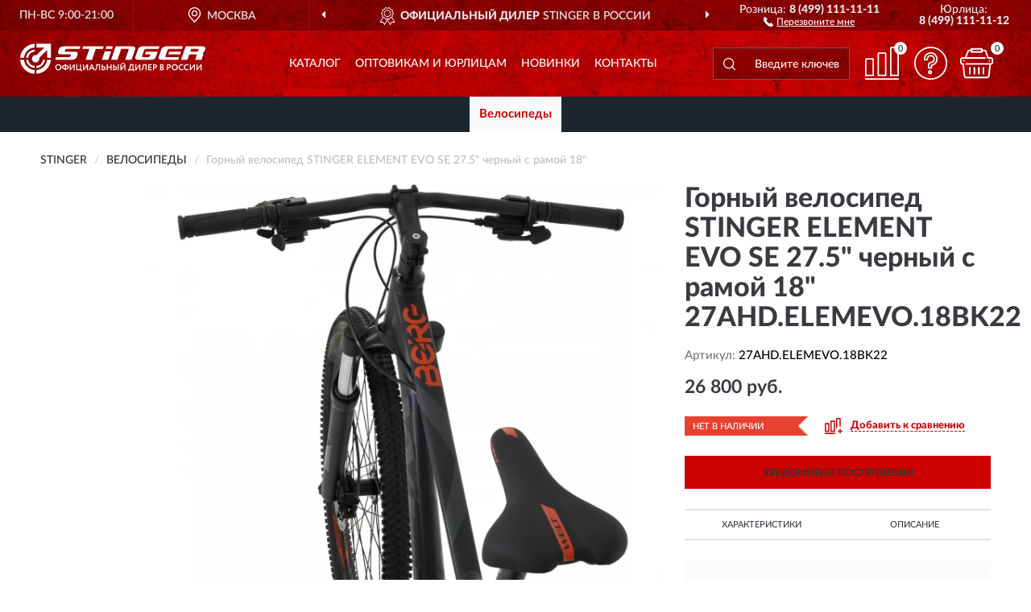

--- FILE ---
content_type: image/svg+xml
request_url: https://stingerrussia.ru/image/icon/tel_icon.svg
body_size: 402
content:
<?xml version="1.0" encoding="utf-8"?>
<!-- Generator: Adobe Illustrator 23.0.0, SVG Export Plug-In . SVG Version: 6.00 Build 0)  -->
<svg version="1.1" id="Capa_1" xmlns="http://www.w3.org/2000/svg" xmlns:xlink="http://www.w3.org/1999/xlink" x="0px" y="0px"
	 viewBox="0 0 108.3 108.3" style="enable-background:new 0 0 108.3 108.3;" xml:space="preserve">
<style type="text/css">
	.st0{fill:#ffffff;stroke:#ffffff;stroke-miterlimit:10;}
</style>
<g>
	<g>
		<path class="st0" d="M52,66.6C42.7,59,36.5,49.5,33.2,44.2l-2.4-4.6c0.9-0.9,7.3-7.9,10.1-11.6c3.5-4.7-1.6-9-1.6-9
			S24.9,4.6,21.7,1.7c-3.3-2.9-7.1-1.3-7.1-1.3c-6.9,4.5-14,8.3-14.5,27c0,17.4,13.2,35.4,27.6,49.4c14.3,15.7,34,31.5,53.1,31.5
			c18.6-0.4,22.5-7.6,27-14.5c0,0,1.6-3.8-1.3-7.1C103.6,83.5,89.2,69,89.2,69s-4.3-5.1-9-1.6c-3.5,2.6-9.9,8.5-11.4,9.9
			C68.8,77.4,58.2,71.7,52,66.6z"/>
	</g>
</g>
</svg>


--- FILE ---
content_type: image/svg+xml
request_url: https://stingerrussia.ru/image/catalog/logo.svg
body_size: 4573
content:
<svg id="Слой_1" data-name="Слой 1" xmlns="http://www.w3.org/2000/svg" viewBox="0 0 305.96365 49.57143" width="230px" height="38px">
  <defs>
    <style>
      .cls-1, .cls-2 {
        fill: #fff;
      }

      .cls-1 {
        fill-rule: evenodd;
      }
    </style>
  </defs>
  <title>stinger_logo</title>
  <g>
    <path class="cls-1" d="M23.8454,40.17143V36.62857A12.09574,12.09574,0,0,1,13.30773,26.34286H9.65239a15.67327,15.67327,0,0,0,14.193,13.82857Z"/>
    <path class="cls-1" d="M6.36829,26.34286H0A25.15806,25.15806,0,0,0,23.8454,49.57143v-6.2A18.89187,18.89187,0,0,1,6.36829,26.34286Z"/>
    <path class="cls-1" d="M27.04383,36.62857v3.54286a15.6992,15.6992,0,0,0,14.193-13.82857H37.5815A12.12474,12.12474,0,0,1,27.04383,36.62857Z"/>
    <path class="cls-1" d="M27.04383,43.37143v6.2C39.83753,48.8,50.08962,38.82857,50.86067,26.34286H44.52094A18.9162,18.9162,0,0,1,27.04383,43.37143Z"/>
    <path class="cls-1" d="M9.65239,23.22857h3.65534A12.09572,12.09572,0,0,1,23.8454,12.94286V9.4a15.69959,15.69959,0,0,0-14.193,13.82857Z"/>
    <path class="cls-1" d="M0,23.22857H6.36829A18.89186,18.89186,0,0,1,23.8454,6.2V0A25.18065,25.18065,0,0,0,0,23.22857Z"/>
    <path class="cls-1" d="M27.04383,0V6.2h12.965l-12.965,12.62857A5.845,5.845,0,0,0,25.44461,18.6a6.18759,6.18759,0,1,0,6.33974,6.17143A5.80734,5.80734,0,0,0,31.55589,23.2L44.52094,10.57143V23.22857h6.33973V0Z"/>
    <polygon class="cls-1" points="138.075 4.2 104.206 4.2 102.721 8.6 114.315 8.6 108.118 26.429 118.742 26.429 124.938 8.6 136.59 8.6 138.075 4.2"/>
    <path class="cls-1" d="M69.45152,4.54285a10.03934,10.03934,0,0,0-2.34171.94286,8.43907,8.43907,0,0,0-1.85622,1.42857A4.59263,4.59263,0,0,0,64.197,8.62857l-1.5421,4.45714a2.82667,2.82667,0,0,0-.11422,1.74286,2.8817,2.8817,0,0,0,.85672,1.4,4.46489,4.46489,0,0,0,1.71344.94285,7.31852,7.31852,0,0,0,2.3417.37143H82.27378a1.89369,1.89369,0,0,1,1.34219.42858A.83552.83552,0,0,1,83.84443,19L83.359,20.48571a1.97586,1.97586,0,0,1-.99951,1.05715,3.224,3.224,0,0,1-1.62777.42857H59.54211L58,26.42857h27.5293a9.07089,9.07089,0,0,0,2.59873-.37143,10.03865,10.03865,0,0,0,2.3417-.94286,7.55921,7.55921,0,0,0,1.82767-1.4,4.31369,4.31369,0,0,0,1.11374-1.74285l1.57066-4.42858A3.31062,3.31062,0,0,0,95.03892,15.8a3.05543,3.05543,0,0,0-.82816-1.4,4.55526,4.55526,0,0,0-1.68489-.94286,6.76991,6.76991,0,0,0-2.37026-.37143H75.33434a2.07183,2.07183,0,0,1-1.37076-.42857A.86681.86681,0,0,1,73.73512,11.6l.54259-1.51429a2.01679,2.01679,0,0,1,.94239-1.02857,3.14913,3.14913,0,0,1,1.62778-.42857H98.066L99.57954,4.2H72.05024a9.98664,9.98664,0,0,0-2.59872.34285Z"/>
    <polygon class="cls-1" points="139.845 12.371 134.962 26.429 145.528 26.429 150.44 12.371 139.845 12.371"/>
    <polygon class="cls-1" points="153.239 4.2 142.644 4.2 141.102 8.6 151.668 8.6 153.239 4.2"/>
    <path class="cls-1" d="M294.68347,10.11428,294.14089,11.6a2.02507,2.02507,0,0,1-.97094,1.05714,3.14906,3.14906,0,0,1-1.62778.42857H280.976L282.518,8.62857h10.56622a1.971,1.971,0,0,1,1.37076.42857.87536.87536,0,0,1,.22846,1.05714Zm11.28018-2.4V7.54285a1.53847,1.53847,0,0,0-.11423-.62857,2.96458,2.96458,0,0,0-.85672-1.42857,4.99641,4.99641,0,0,0-1.68491-.94286A7.65826,7.65826,0,0,0,300.93753,4.2H273.43679l-7.68191,22.22857H276.3211l3.11273-8.88572h10.56623a1.847,1.847,0,0,1,1.34219.42858A.83551.83551,0,0,1,291.57073,19l-2.54162,7.42857h10.56622l2.713-7.8a2.78283,2.78283,0,0,0,.05713-1.85714,2.92545,2.92545,0,0,0-1.05664-1.45714,8.81471,8.81471,0,0,0,2.08472-1.48572,5.242,5.242,0,0,0,1.228-1.88571l1.17084-3.31429a2.58924,2.58924,0,0,0,.17136-.91429Z"/>
    <path class="cls-1" d="M190.3063,6.91428a2.96451,2.96451,0,0,0-.85672-1.42857,5.44916,5.44916,0,0,0-1.71344-.94286A7.47266,7.47266,0,0,0,185.39443,4.2H157.83657l-1.45642,4.4-6.197,17.82857h10.56622l6.1684-17.8h10.62334a1.942,1.942,0,0,1,1.34221.42857.8754.8754,0,0,1,.22845,1.05714l-5.65436,16.31429h10.59479l6.16838-17.8a2.954,2.954,0,0,0,.08568-1.71429Z"/>
    <path class="cls-1" d="M240.11035,21.54286a.952.952,0,0,1-.22846-1.05715L240.91,17.54285,243.30877,10.6l.17134-.48572a2.02512,2.02512,0,0,1,.971-1.05714,3.14918,3.14918,0,0,1,1.62778-.42857H267.297L268.782,4.2H241.2812a9.98666,9.98666,0,0,0-2.59873.34285,10.47955,10.47955,0,0,0-4.19792,2.37143,5.47447,5.47447,0,0,0-1.05662,1.71429l-4.65486,13.34286a2.84965,2.84965,0,0,0-.11423,1.74285,2.88177,2.88177,0,0,0,.85672,1.4,4.68926,4.68926,0,0,0,1.71344.94286,6.71478,6.71478,0,0,0,2.3417.37143H261.1l1.54211-4.45714h-21.161a1.971,1.971,0,0,1-1.37075-.42857Z"/>
    <polygon class="cls-1" points="246.193 13.086 244.651 17.543 264.184 17.543 265.726 13.086 246.193 13.086"/>
    <path class="cls-1" d="M207.69773,13.08571l-1.5421,4.45714h8.9099l-.9995,2.94286a2.21594,2.21594,0,0,1-.99951,1.05715,3.32929,3.32929,0,0,1-1.65632.42857h-8.453a1.971,1.971,0,0,1-1.37076-.42857.86683.86683,0,0,1-.22845-1.05715l3.484-10.11428.11422-.25715a2.02508,2.02508,0,0,1,.97095-1.05714,3.14906,3.14906,0,0,1,1.62776-.42857h21.18958L230.25805,4.2h-27.5293a10.31576,10.31576,0,0,0-2.59872.34285,10.56913,10.56913,0,0,0-2.34171.94286,7.65246,7.65246,0,0,0-1.82766,1.42857A4.28627,4.28627,0,0,0,194.904,8.6l-4.65484,13.37143a2.84958,2.84958,0,0,0-.11423,1.74285,2.8817,2.8817,0,0,0,.85672,1.4,4.6891,4.6891,0,0,0,1.71344.94286,6.60592,6.60592,0,0,0,2.3417.37143h21.161a8.93146,8.93146,0,0,0,2.59871-.37143,10.03838,10.03838,0,0,0,2.34171-.94286,7.72553,7.72553,0,0,0,1.85623-1.4,5.02142,5.02142,0,0,0,1.11374-1.74285l3.0842-8.88572Z"/>
    <path class="cls-2" d="M58,38.77143A4.86883,4.86883,0,0,1,59.42788,35.2,5.35491,5.35491,0,0,1,66.71,35.14286a5.21278,5.21278,0,0,1,0,7.22857A4.99594,4.99594,0,0,1,63.08322,43.8a4.92815,4.92815,0,0,1-3.62678-1.4A4.77922,4.77922,0,0,1,58,38.77143Zm1.82767,0a3.5349,3.5349,0,0,0,.91384,2.45714,3.08153,3.08153,0,0,0,2.3417.97143,2.97848,2.97848,0,0,0,2.37027-.97143,3.53489,3.53489,0,0,0,.91383-2.45714,3.251,3.251,0,0,0-.971-2.45714,3.27373,3.27373,0,0,0-4.65485,0,3.31987,3.31987,0,0,0-.91384,2.45714Zm15.678,5H73.79224V42.45714a5.117,5.117,0,0,1-3.2841-1,3.46368,3.46368,0,0,1-1.228-2.82857,3.36953,3.36953,0,0,1,1.228-2.8A4.96677,4.96677,0,0,1,73.79224,34.8V33.77143h1.71344V34.8a4.93869,4.93869,0,0,1,3.25554,1.02857,3.83887,3.83887,0,0,1,0,5.62857,5.08821,5.08821,0,0,1-3.25554,1Zm2.68439-5.14286A1.98788,1.98788,0,0,0,77.47614,37a2.908,2.908,0,0,0-1.97046-.62857v4.51428c1.77056,0,2.68439-.77143,2.68439-2.25714Zm-7.11078,0a2.05312,2.05312,0,0,0,.71393,1.65714,2.93287,2.93287,0,0,0,1.999.6V36.37143A3.04223,3.04223,0,0,0,71.79322,37a2.07482,2.07482,0,0,0-.71393,1.62857Zm17.36287-1.91429L83.3304,43.65714h-1.485V33.88571h1.71344v6.94286l5.11177-6.94286h1.485v9.77143H88.44216Zm11.85131,6.94286H92.86856V33.88571H94.582v8.17143h4.28361V33.88571h1.71344v8.17143h1.31364V45.4h-1.59922Zm9.90941-6.94286-5.11177,6.94286h-1.485V33.88571h1.71344v6.94286l5.11177-6.94286h1.485v9.77143h-1.71344Zm4.91187,6.94286h-1.742l4.14082-9.8h1.485l4.14082,9.8H121.3117l-1.02807-2.51428h-4.16937Zm4.51206-4.11429-1.39931-3.45714-1.45643,3.45714Zm12.33679,4.11429h-1.68489V35.48571H127.423l-.19989,1.85714A26.8423,26.8423,0,0,1,126.79471,40.2a11.64963,11.64963,0,0,1-.57114,1.88571,3.3135,3.3135,0,0,1-.771,1.08572,1.84812,1.84812,0,0,1-.91384.45714,2.706,2.706,0,0,1-1.08518.02857l.05711-1.71428a.87419.87419,0,0,0,.48548-.02858c.14279-.02857.28557-.17142.48547-.37143a3.418,3.418,0,0,0,.45693-.97142,19.734,19.734,0,0,0,.74248-4.74286l.14279-1.94286h6.13984Zm5.39734-4.88571c-.17134,0-.48547.02857-.97095.05714v3.2c.5997.02857.91384.05714.94239.05714,1.34219,0,2.02757-.57143,2.02757-1.71428a1.40265,1.40265,0,0,0-.514-1.2,2.54212,2.54212,0,0,0-1.485-.4Zm-2.6844-4.88572H136.39v3.34286c.3998-.02857.77105-.05714,1.11373-.05714A3.93668,3.93668,0,0,1,140.24523,38a2.893,2.893,0,0,1,.9424,2.31429,3.02447,3.02447,0,0,1-1.08519,2.45714,4.44776,4.44776,0,0,1-2.97.91428c-.54261,0-.99952-.02857-1.37076-.02857h-1.08519Zm16.36337,9.77143h-1.71344V39.48571h-4.45494v4.17143h-1.71344V33.88571h1.71344v4h4.45494v-4h1.71344Zm12.02266,0h-1.68489V33.88571h1.68489Zm-6.68242-4.88571c-.14279,0-.45692.02857-.9424.05714v3.2a3.36863,3.36863,0,0,1,.45691.02857c.22847,0,.37125.02857.45693.02857,1.28508,0,1.94189-.57143,1.94189-1.71428a1.46771,1.46771,0,0,0-.48547-1.2,2.29534,2.29534,0,0,0-1.42786-.4Zm-2.65584-4.88572h1.71344v3.34286c.3998-.02857.77105-.05714,1.08518-.05714A3.70536,3.70536,0,0,1,159.17877,38a2.97,2.97,0,0,1,.91383,2.31429,3.00389,3.00389,0,0,1-1.05663,2.45714,4.25789,4.25789,0,0,1-2.88429.91428c-.514,0-.97095-.02857-1.34219-.02857h-1.08518Zm18.648,2.82857-5.11177,6.94286h-1.485V33.88571H167.489v6.94286l5.11177-6.94286h1.485v9.77143h-1.71344Zm-5.05466-5.2h1.59921a1.04532,1.04532,0,0,0,1.17086.82857c.71393,0,1.08517-.28571,1.11374-.82857h1.62776a1.8195,1.8195,0,0,1-.79961,1.45715,3.79583,3.79583,0,0,1-3.91235,0,1.81217,1.81217,0,0,1-.79961-1.45715ZM180.16844,45.4h-1.59922V42.05714h1.05663a7.31462,7.31462,0,0,0,.88527-2.17143,16.22832,16.22832,0,0,0,.5997-4.05714l.11424-1.94286h6.05416v8.17143h1.31364V45.4h-1.59921V43.65714h-6.82521Zm2.713-9.91429L182.71,37.2a11.98939,11.98939,0,0,1-.514,3.08571,6.56769,6.56769,0,0,1-.68538,1.77143h4.05515V35.48571Zm14.02167,1.22857-5.11178,6.94286h-1.51354V33.88571h1.71344v6.94286l5.11177-6.94286h1.51355v9.77143h-1.71344Zm11.87985,6.94286h-1.71344V35.48571h-2.82718l-.19989,1.85714A26.84768,26.84768,0,0,1,203.614,40.2a9.19593,9.19593,0,0,1-.59972,1.88571,2.90642,2.90642,0,0,1-.74249,1.08572,1.84805,1.84805,0,0,1-.91383.45714,2.706,2.706,0,0,1-1.08518.02857l.05712-1.71428a.87416.87416,0,0,0,.48547-.02858,1,1,0,0,0,.45692-.37143,2.81406,2.81406,0,0,0,.48548-.97142,21.30687,21.30687,0,0,0,.74249-4.74286l.14278-1.94286h6.13983Zm8.48155,0h-5.7686V33.88571h5.62581v1.6H213.2093v2.42857h3.484v1.6h-3.484v2.54286h4.05516Zm3.9409-3.54286v3.54286h-1.71344V33.88571h1.31365c.48547-.02857.97094-.02857,1.45642-.02857a5.69319,5.69319,0,0,1,1.79912.25714,2.92072,2.92072,0,0,1,1.17085.71429,3.10023,3.10023,0,0,1,.62826,1A3.74138,3.74138,0,0,1,226.03157,37a2.9579,2.9579,0,0,1-.9424,2.22857,3.52078,3.52078,0,0,1-2.62728.94286c-.54258,0-.97094-.02857-1.25653-.05715Zm1.228-4.65714-1.228.02857v3a10.644,10.644,0,0,0,1.19942.08572,1.992,1.992,0,0,0,1.34219-.42857,1.446,1.446,0,0,0,.48548-1.17143c0-1-.5997-1.51429-1.79912-1.51429Zm8.53866,8.17143V33.91428c.9995-.05714,1.9419-.05714,2.82718-.05714a3.81505,3.81505,0,0,1,2.39882.62857,2.13421,2.13421,0,0,1,.79961,1.77143,2.25059,2.25059,0,0,1-1.39932,2.22857v.02857a2.36121,2.36121,0,0,1,1.25653.77143,2.30565,2.30565,0,0,1,.45692,1.48572,2.5415,2.5415,0,0,1-.971,2.17143,4.195,4.195,0,0,1-2.65582.77142c-1.11374,0-2.02758-.02857-2.713-.08571Zm2.94141-4.17143h-1.228v2.57143a8.986,8.986,0,0,0,1.14229.08571c1.17086,0,1.77056-.48571,1.77056-1.42857a1.00893,1.00893,0,0,0-.45691-.91428,1.96076,1.96076,0,0,0-1.228-.31429Zm-.14279-4c-.42836,0-.771,0-1.08518.02857v2.48572h1.17086a1.49,1.49,0,0,0,1.02806-.34286,1.1422,1.1422,0,0,0,.39981-.97143,1.01281,1.01281,0,0,0-.39981-.88571,1.6202,1.6202,0,0,0-1.11374-.31429Zm10.48056,4.65714v3.54286h-1.71344V33.88571h1.31363c.48547-.02857.97095-.02857,1.45643-.02857a5.38811,5.38811,0,0,1,1.77056.25714,3.04433,3.04433,0,0,1,1.1994.71429,3.58225,3.58225,0,0,1,.5997,1A3.05838,3.05838,0,0,1,249.07736,37a2.95793,2.95793,0,0,1-.94239,2.22857,3.56523,3.56523,0,0,1-2.62728.94286,11.89619,11.89619,0,0,1-1.25652-.05715Zm1.1994-4.65714-1.1994.02857v3a10.64339,10.64339,0,0,0,1.1994.08572,1.91415,1.91415,0,0,0,1.31365-.42857,1.36476,1.36476,0,0,0,.48547-1.17143c0-1-.5997-1.51429-1.79912-1.51429Zm4.79764,3.31429A4.86879,4.86879,0,0,1,251.67608,35.2a5.35492,5.35492,0,0,1,7.28214-.05714,5.21281,5.21281,0,0,1,0,7.22857A4.996,4.996,0,0,1,255.33142,43.8a4.9281,4.9281,0,0,1-3.62677-1.4,4.77915,4.77915,0,0,1-1.45644-3.62857Zm1.82767,0a3.53482,3.53482,0,0,0,.91385,2.45714,3.08149,3.08149,0,0,0,2.34169.97143,2.97848,2.97848,0,0,0,2.37027-.97143,3.5349,3.5349,0,0,0,.91384-2.45714,3.25094,3.25094,0,0,0-.971-2.45714,3.2737,3.2737,0,0,0-4.65483,0,3.31984,3.31984,0,0,0-.91385,2.45714Zm17.07731,2.65714.65683,1.25714a2.94607,2.94607,0,0,1-1.31366.8,5.41351,5.41351,0,0,1-1.7991.31429,4.97686,4.97686,0,0,1-3.6268-1.37143,4.86674,4.86674,0,0,1-1.39929-3.65714,5.04006,5.04006,0,0,1,1.31363-3.6,4.71548,4.71548,0,0,1,3.6839-1.42857,4.20309,4.20309,0,0,1,2.9414.97142L268.86761,36a3.973,3.973,0,0,0-2.19891-.65715,2.95048,2.95048,0,0,0-2.28458.94286,3.79287,3.79287,0,0,0,.02853,4.97143,3.31478,3.31478,0,0,0,2.4274.94286,3.75777,3.75777,0,0,0,2.31314-.77143Zm8.73856,0,.65683,1.25714a3.11693,3.11693,0,0,1-1.31366.8,5.4544,5.4544,0,0,1-1.82767.31429,4.75759,4.75759,0,0,1-5.02609-5.02857,5.0599,5.0599,0,0,1,1.34219-3.6,4.61249,4.61249,0,0,1,3.65534-1.42857,4.27859,4.27859,0,0,1,2.97.97142L277.5776,36a3.973,3.973,0,0,0-2.19891-.65715,2.99266,2.99266,0,0,0-2.28458.94286,3.353,3.353,0,0,0-.88528,2.48572,3.46005,3.46005,0,0,0,.91385,2.48571,3.3816,3.3816,0,0,0,2.45593.94286,3.75779,3.75779,0,0,0,2.31314-.77143Zm8.967-4.71429L281.747,43.65714h-1.51355V33.88571h1.71344v6.94286l5.11176-6.94286h1.51355v9.77143h-1.71344Zm11.02313,0-5.11175,6.94286h-1.485V33.88571h1.71344v6.94286l5.11176-6.94286h1.485v9.77143h-1.71344Z"/>
  </g>
</svg>


--- FILE ---
content_type: image/svg+xml
request_url: https://stingerrussia.ru/image/icon/point_icon.svg
body_size: 558
content:
<?xml version="1.0" encoding="utf-8"?>
<!-- Generator: Adobe Illustrator 23.0.0, SVG Export Plug-In . SVG Version: 6.00 Build 0)  -->
<svg version="1.1" id="Capa_1" xmlns="http://www.w3.org/2000/svg" xmlns:xlink="http://www.w3.org/1999/xlink" x="0px" y="0px"
	 viewBox="0 0 512 512" style="enable-background:new 0 0 512 512;" xml:space="preserve">
<style type="text/css">
	.st0{fill:#ffffff;stroke:#ffffff;stroke-miterlimit:10;}
</style>
<g>
	<g>
		<path class="st0" d="M426,89C386.9,32.5,324.9,0,256,0S125.1,32.5,86.1,89C47.2,145.3,38.2,216.6,62,279.5
			c6.4,17.2,16.5,33.9,30,49.5l150.4,176.6c3.4,4,8.4,6.3,13.6,6.3s10.2-2.3,13.6-6.3L420,329.1c13.6-15.7,23.7-32.4,30-49.5
			C473.8,216.6,464.8,145.3,426,89z M416.5,267.1c-4.9,13.2-12.8,26.2-23.6,38.7c0,0-0.1,0.1-0.1,0.1L256,466.5L119.2,305.8
			c-10.8-12.5-18.7-25.5-23.7-38.8c-19.7-52.1-12.2-111,20-157.6C147.8,62.6,199,35.8,256,35.8c57,0,108.2,26.8,140.5,73.6
			C428.7,156,436.2,214.9,416.5,267.1z"/>
	</g>
</g>
<g>
	<g>
		<path class="st0" d="M256,106.2c-55.3,0-100.3,45-100.3,100.3s45,100.3,100.3,100.3s100.3-45,100.3-100.3
			C356.3,151.2,311.3,106.2,256,106.2z M256,270.9c-35.5,0-64.4-28.9-64.4-64.4S220.5,142,256,142s64.4,28.9,64.4,64.4
			S291.5,270.9,256,270.9z"/>
	</g>
</g>
</svg>
